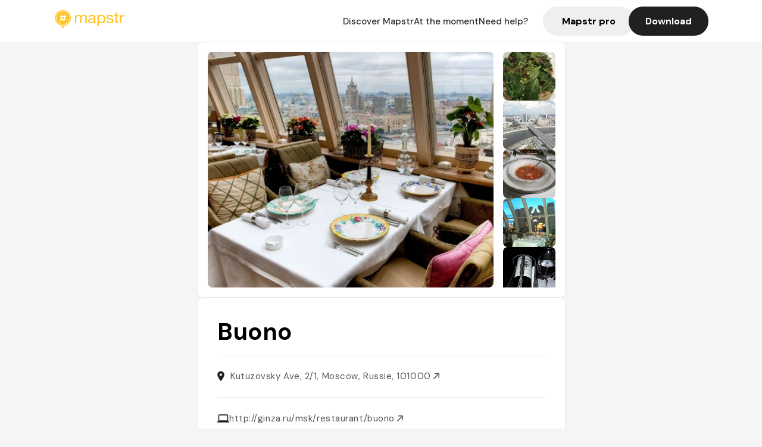

--- FILE ---
content_type: text/javascript; charset=utf-8
request_url: https://app.link/_r?sdk=web2.86.5&branch_key=key_live_dbc5wsKNveuCgwCRZPWBmikgzvc1ghEx&callback=branch_callback__0
body_size: 72
content:
/**/ typeof branch_callback__0 === 'function' && branch_callback__0("1547312857105620795");

--- FILE ---
content_type: text/javascript; charset=utf-8
request_url: https://app.link/_r?sdk=web2.86.5&_t=1547312857105620795&branch_key=key_live_dbc5wsKNveuCgwCRZPWBmikgzvc1ghEx&callback=branch_callback__1
body_size: 70
content:
/**/ typeof branch_callback__1 === 'function' && branch_callback__1("1547312857105620795");